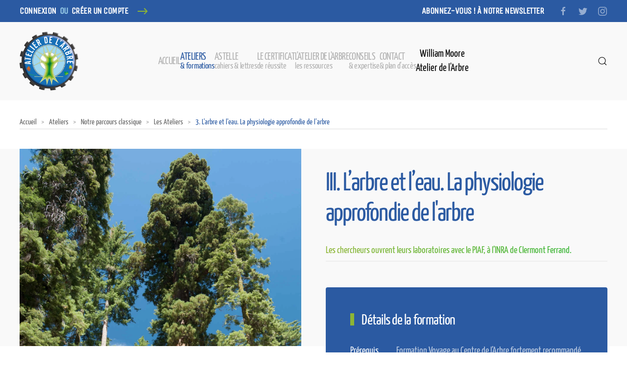

--- FILE ---
content_type: text/html; charset=utf-8
request_url: https://www.arbre.net/residences/votre-parcours-de-formation/9-les-ateliers/41-l-arbre-et-l-eau-la-physiologie-approfondie-de-l-arbre.html
body_size: 10085
content:
<!DOCTYPE html>
<html lang="fr-fr" dir="ltr">
    <head prefix="og: http://ogp.me/ns# fb: http://ogp.me/ns/fb# article: http://ogp.me/ns/article#">
        <meta name="viewport" content="width=device-width, initial-scale=1">
        <link rel="icon" href="/images/favicon.ico" sizes="any">
                <link rel="apple-touch-icon" href="/images/apple-touch-icon.png">
        <meta charset="utf-8" />
	<base href="https://www.arbre.net/residences/votre-parcours-de-formation/9-les-ateliers/41-l-arbre-et-l-eau-la-physiologie-approfondie-de-l-arbre.html" />
	<meta name="keywords" content="formation arbre,formation sur l'arbre,diagnostic phytosanitaire,diagnostic dangerosité,arboriculture d'ornement,gestion durable,patrimoine arboré,expertise arboricole,soins aux arbres,arbre urbain,arbres urbains,arbre remarquable,arbres remarquables,arbre sénescent,arbres de parcs et jardins,abres de voirie,inventaire du patrimoine arboricole,science et technique de l'arbre,revue scientifique et technique,article scientifique,article technique,mulch,brf,bois raméal fragmenté,bois broyé déchiqueté composté,bed,taille raisonnée,taille de formation,taille d'accompagnement,excavation racinaire,soin des racines,mycorhises,arbre faune flore,gestion des vieux arbres,diagnostic traitement observation,dissection d'arbre,diagnostic arbre,diagnostic phytosanitaire arbre,diagnostic dangerosité arbre,arbre  d\'ornement,soins des arbres,revue arbre,revue scientifique arbre,revue technique arbre,article scientifique arbre,article technique arbre" />
	<meta name="rights" content="© Atelier de l'Arbre" />
	<meta name="author" content="Frédéric Boudet" />
	<meta name="description" content="Nous effectuons des expertises phytosanitaires et dangerosité sur les arbres d'ornement ou remarquables, et dispensons des formations sur toutes les techniques de gestion durable du patrimoine arboré." />
	<title>3. L'arbre et l'eau. La physiologie approfondie de l’arbre</title>
	<meta property="og:type" content="article" />
	<meta property="og:title" content="3. L'arbre et l'eau. La physiologie approfondie de l’arbre" />
	<meta property="og:url" content="https://www.arbre.net/residences/votre-parcours-de-formation/9-les-ateliers/41-l-arbre-et-l-eau-la-physiologie-approfondie-de-l-arbre.html" />
	<meta property="og:site_name" content="Atelier de l'Arbre" />
	<meta property="og:description" content="Nous effectuons des expertises phytosanitaires et dangerosité sur les arbres d'ornement ou remarquables, et dispensons des formations sur toutes les techniques de gestion durable du patrimoine arboré." />
	<meta property="og:image" content="https://www.arbre.net/images/arbre-fb.jpg" />
	<link href="https://www.arbre.net/component/search/?Itemid=175&amp;catid=9&amp;id=41&amp;format=opensearch" rel="search" title="Valider Atelier de l'arbre, formation continue du spécialiste de l'arbre : expertise, pathologie, gestion" type="application/opensearchdescription+xml" />
	<link href="/plugins/system/jce/css/content.css?aa754b1f19c7df490be4b958cf085e7c" rel="stylesheet" />
	<link href="/media/plg_system_jcemediabox/css/jcemediabox.min.css?2c837ab2c7cadbdc35b5bd7115e9eff1" rel="stylesheet" />
	<link href="/templates/yootheme_arbre/css/theme.9.css?1745921613" rel="stylesheet" />
	<link href="/templates/yootheme_arbre/css/custom.css?3.0.18" rel="stylesheet" />
	<link href="/media/widgetkit/wk-styles-a472b6af.css" rel="stylesheet" id="wk-styles-css" />
	<script type="application/json" class="joomla-script-options new">{"csrf.token":"17af62d48f4a5caf1b8b0ee2a4307d16","system.paths":{"root":"","base":""},"system.keepalive":{"interval":300000,"uri":"\/component\/ajax\/?format=json"}}</script>
	<script src="/media/jui/js/jquery.min.js?211eb934d32b31a6e1707732f9831464"></script>
	<script src="/media/jui/js/jquery-noconflict.js?211eb934d32b31a6e1707732f9831464"></script>
	<script src="/media/jui/js/jquery-migrate.min.js?211eb934d32b31a6e1707732f9831464"></script>
	<script src="/media/plg_system_jcemediabox/js/jcemediabox.min.js?2c837ab2c7cadbdc35b5bd7115e9eff1"></script>
	<script src="/media/system/js/core.js?211eb934d32b31a6e1707732f9831464"></script>
	
	<script src="/media/system/js/keepalive.js?211eb934d32b31a6e1707732f9831464"></script>
	<script src="/templates/yootheme/vendor/assets/uikit/dist/js/uikit.min.js?3.0.18"></script>
	<script src="/templates/yootheme/vendor/assets/uikit/dist/js/uikit-icons-yard.min.js?3.0.18"></script>
	<script src="/templates/yootheme/js/theme.js?3.0.18"></script>
	<script src="/media/widgetkit/uikit2-db4d9316.js"></script>
	<script src="/media/widgetkit/wk-scripts-11b3f69f.js"></script>
	<script>
document.addEventListener('DOMContentLoaded', function() {
            Array.prototype.slice.call(document.querySelectorAll('a span[id^="cloak"]')).forEach(function(span) {
                span.innerText = span.textContent;
            });
        });jQuery(document).ready(function(){WfMediabox.init({"base":"\/","theme":"standard","width":"","height":"","lightbox":0,"shadowbox":0,"icons":1,"overlay":1,"overlay_opacity":0.8,"overlay_color":"#000000","transition_speed":500,"close":2,"labels":{"close":"Fermer","next":"Suivant","previous":"Pr\u00e9c\u00e9dent","cancel":"Annuler","numbers":"{{numbers}}","numbers_count":"{{current}} sur {{total}}","download":"PLG_SYSTEM_JCEMEDIABOX_LABEL_DOWNLOAD"},"swipe":true,"expand_on_click":true});});GOOGLE_MAPS_API_KEY = "AIzaSyBWjOhusAhRaEkxpGo15xfCZ-_evsLuUA0";
	</script>
	<script type="text/javascript" src="https://app.mailjet.com/statics/js/widget.modal.js"></script>
	<script>var $theme = {};</script>

    
<!--[if lt IE 9]><script src="/media/system/js/polyfill.event.js?211eb934d32b31a6e1707732f9831464"></script><![endif]-->
</head>
    <body class="">

        
        
        <div class="tm-page">

                        


<div class="tm-header-mobile uk-hidden@l" uk-header>


    
        <div class="uk-navbar-container">

            <div class="uk-container uk-container-expand">
                <nav class="uk-navbar" uk-navbar="{&quot;container&quot;:&quot;.tm-header-mobile&quot;}">

                                        <div class="uk-navbar-left">

                        
                                                    <a uk-toggle aria-label="Open Menu" href="#tm-dialog-mobile" class="uk-navbar-toggle">

        
        <div uk-navbar-toggle-icon></div>

        
    </a>
                        
                    </div>
                    
                                        <div class="uk-navbar-center">

                                                    <a href="https://www.arbre.net/" aria-label="Back to home" class="uk-logo uk-navbar-item">
    <img alt="Atelier de l"arbre" loading="eager" width="90px" src="/images/logo.svg" title="Atelier de l'arbre, formations pour le sp&eacute;cialiste des arbres"></a>
                        
                        
                    </div>
                    
                    
                </nav>
            </div>

        </div>

    




        <div id="tm-dialog-mobile" uk-offcanvas="container: true; overlay: true" mode="push">
        <div class="uk-offcanvas-bar uk-flex uk-flex-column">

                        <button class="uk-offcanvas-close uk-close-large" type="button" uk-close uk-toggle="cls: uk-close-large; mode: media; media: @s"></button>
            
                        <div class="uk-margin-auto-bottom">
                
<div class="uk-grid uk-child-width-1-1" uk-grid>    <div>
<div class="uk-panel" id="module-menu-dialog-mobile">

    
    
<ul class="uk-nav uk-nav-default uk-nav-accordion" uk-nav="targets: &gt; .js-accordion">
    
	<li class="item-101"><a href="/"> Accueil</a></li>
	<li class="item-112 uk-active uk-parent"><a href="#" uk-scroll><div>Ateliers <span uk-nav-parent-icon></span><div class="uk-nav-subtitle"> & Formations</div></div></a>
	<ul class="uk-nav-sub">

		<li class="item-175 uk-active"><a href="/residences/votre-parcours-de-formation.html"> Notre parcours classique</a></li>
		<li class="item-163"><a href="/residences/formations-ateliers-arbres-1.html"> Formations thématique I</a></li>
		<li class="item-164"><a href="/residences/formations-ateliers-arbres-2.html"> Formations thématique II</a></li>
		<li class="item-165"><a href="/residences/formations-ateliers-arbres-3.html"> Formations thématique III</a></li>
		<li class="item-1250"><a href="/residences/formation-referent-de-l-arbre.html"> Formation référent de l'arbre</a></li>
		<li class="item-242"><a href="/residences/comment-s-inscrire-financement.html"> Comment s'inscrire, financement</a></li>
		<li class="item-651"><a href="/residences/calendrier-formations-atelier-de-larbre.html" class="menu_calendrier"> Calendrier/Inscription/Tarifs</a></li>
		<li class="item-805 uk-nav-divider"></li>
		<li class="item-1143 uk-nav-divider"></li>
		<li class="item-806"><a href="/residences/ateliers-formations-arbre-photos.html"> Photos des ateliers</a></li>
		<li class="item-975"><a href="https://www.arbre.net/fichiers/19/Evaluations/75/evaluations-formations.xlsx"> Télécharger les évaluations</a></li>
		<li class="item-241"><a href="/residences/atelier-arbre-telechargements.html"> Contenus téléchargeables</a></li></ul></li>
	<li class="item-1316 js-accordion uk-parent"><a href><div>Astelle <span uk-nav-parent-icon></span><div class="uk-nav-subtitle">cahiers & lettres</div></div></a>
	<ul class="uk-nav-sub">

		<li class="item-254"><a href="/astelle/les-cahiers-d-astelle.html"> Les Cahiers d'Astelle</a></li>
		<li class="item-253"><a href="/astelle/les-lettres-de-l-astelle.html"> Les Lettres de l'Astelle</a></li></ul></li>
	<li class="item-1317"><a href="/formation-arbre-certificat.html"><div>Le certificat<div class="uk-nav-subtitle">de réussite</div></div></a></li>
	<li class="item-243 uk-parent"><a href="#" uk-scroll><div>L'atelier de l'Arbre <span uk-nav-parent-icon></span><div class="uk-nav-subtitle">les ressources</div></div></a>
	<ul class="uk-nav-sub">

		<li class="item-122"><a href="/l-atelier-de-l-arbre/william-moore-biographie.html"> William Moore</a></li>
		<li class="item-113"><a href="/l-atelier-de-l-arbre/atelier-arbre-intervenants.html"><div>Les Intervenants<div class="uk-nav-subtitle">& collaborateurs</div></div></a></li>
		<li class="item-436"><a href="/l-atelier-de-l-arbre/cvtheque.html"> CVThèque</a></li>
		<li class="item-255"><a href="/l-atelier-de-l-arbre/lieu-de-formation-la-lebre.html"> Lieu de formation : La Lèbre</a></li>
		<li class="item-273"><a href="/l-atelier-de-l-arbre/alex-shigo.html"> Alex Shigo</a></li></ul></li>
	<li class="item-245"><a href="/conseils.html"><div>Conseils<div class="uk-nav-subtitle">& expertise</div></div></a></li>
	<li class="item-118"><a href="/contact.html"><div>Contact<div class="uk-nav-subtitle">& plan d'accès</div></div></a></li></ul>

</div>
</div>    <div>
<div class="uk-panel" id="module-tm-4">

    
    

    <form id="search-tm-4" action="/residences/votre-parcours-de-formation.html" method="post" role="search" class="uk-search uk-search-default uk-width-1-1"><span uk-search-icon></span><input name="searchword" placeholder="Rechercher" minlength="3" aria-label="Rechercher" type="search" class="uk-search-input"><input type="hidden" name="task" value="search"><input type="hidden" name="option" value="com_search"><input type="hidden" name="Itemid" value="175"></form>






</div>
</div>    <div>
<div class="uk-panel" id="module-tm-6">

    
    <ul class="uk-flex-inline uk-flex-middle uk-flex-nowrap uk-grid-small" uk-grid>
                    <li>
                <a href="https://facebook.com/" class="uk-icon-link uk-preserve-width" target="_blank"  uk-icon="icon: facebook;"></a>
            </li>
                    <li>
                <a href="https://twitter.com/" class="uk-icon-link uk-preserve-width" target="_blank"  uk-icon="icon: twitter;"></a>
            </li>
                    <li>
                <a href="https://instagram.com/" class="uk-icon-link uk-preserve-width" target="_blank"  uk-icon="icon: instagram;"></a>
            </li>
            </ul>
</div>
</div></div>
            </div>
            
            
        </div>
    </div>
    
    
    

</div>



<div class="tm-toolbar tm-toolbar-default uk-visible@l">
    <div class="uk-container uk-flex uk-flex-middle uk-container-large">

                <div>
            <div class="uk-grid-medium uk-child-width-auto uk-flex-middle" uk-grid="margin: uk-margin-small-top">

                                <div>
<div class="uk-panel" id="module-128">

    
    
<div class="uk-margin-remove-last-child custom" ><div><button class="uk-button uk-button-text" uk-toggle="target: #modal-login">Connexion &nbsp;<span style="color: #9bcfea;">ou&nbsp;</span> créer un compte</button> <!--<a href="/contact.html?id=27">
		<button class="uk-button uk-button-text">Créer un compte</button>
	</a>--></div>
<div id="modal-login" uk-modal="">
<div class="uk-modal-dialog uk-modal-body">
<h3 class="uk-modal-title">Connexion à votre compte</h3>
<button class="uk-modal-close-full uk-close uk-icon" type="button" uk-close=""></button>		<div class="moduletable">
						
<form id="login-form-129" action="/l-atelier-de-l-arbre/atelier-arbre-intervenants.html" method="post">

    
    <div class="uk-margin">
        <input class="uk-input" type="text" name="username" size="18" placeholder="Identifiant">
    </div>

    <div class="uk-margin">
        <input class="uk-input" type="password" name="password" size="18" placeholder="Mot de passe">
    </div>

    
        <div class="uk-margin">
        <label>
            <input type="checkbox" name="remember" value="yes" checked>
            Se souvenir de moi        </label>
    </div>
    
    
    <div class="uk-margin">
        <button class="uk-button uk-button-primary" value="Connexion" name="Submit" type="submit">Connexion</button>
    </div>

    <ul class="uk-list uk-margin-remove-bottom">
        <li><a href="/component/users/?view=reset&amp;Itemid=101">Mot de passe oublié ?</a></li>
        <li><a href="/component/users/?view=remind&amp;Itemid=101">Identifiant oublié ?</a></li>
                        <li><a href="/component/users/?view=registration&amp;Itemid=101">Créer un compte</a></li>
            </ul>

    
    <input type="hidden" name="option" value="com_users">
    <input type="hidden" name="task" value="user.login">
    <input type="hidden" name="return" value="aHR0cHM6Ly93d3cuYXJicmUubmV0L2wtYXRlbGllci1kZS1sLWFyYnJlL2F0ZWxpZXItYXJicmUtaW50ZXJ2ZW5hbnRzLzktbGVzLWF0ZWxpZXJzLzcwLTEzLWxhLW1ldGhvZGUtYXJjaGktZmV1aWxsdXMtZXQtcmVzaW5ldXguaHRtbA==">
    <input type="hidden" name="e94b216cd97da73ea39ab5ff737276e4" value="1" />
</form>
		</div>
	</div>
</div></div>

</div>
</div>
                
                
            </div>
        </div>
        
                <div class="uk-margin-auto-left">
            <div class="uk-grid-medium uk-child-width-auto uk-flex-middle" uk-grid="margin: uk-margin-small-top">
                <div>
<div class="uk-panel" id="module-140">

    
    
<div class="uk-margin-remove-last-child custom" ><data data-token="a7440b97101b6d1c4e4439d92f700b19" class="mj-w-data" data-apikey="2RJu" data-w-id="bp5" data-lang="fr_FR" data-base="https://app.mailjet.com" data-width="640" data-height="585" data-statics="statics"></data>

<div class="mj-w-button mj-w-btn" data-token="a7440b97101b6d1c4e4439d92f700b19">
     <button class="el-content uk-button uk-button-link"><b>ABONNEZ-VOUS ! à notre newsletter</b></button>
</div></div>

</div>
</div><div>
<div class="uk-panel" id="module-tm-5">

    
    <ul class="uk-flex-inline uk-flex-middle uk-flex-nowrap uk-grid-small" uk-grid>
                    <li>
                <a href="https://facebook.com/" class="uk-icon-link uk-preserve-width" target="_blank"  uk-icon="icon: facebook;"></a>
            </li>
                    <li>
                <a href="https://twitter.com/" class="uk-icon-link uk-preserve-width" target="_blank"  uk-icon="icon: twitter;"></a>
            </li>
                    <li>
                <a href="https://instagram.com/" class="uk-icon-link uk-preserve-width" target="_blank"  uk-icon="icon: instagram;"></a>
            </li>
            </ul>
</div>
</div>
            </div>
        </div>
        
    </div>
</div>

<div class="tm-header uk-visible@l" uk-header>



        <div uk-sticky media="@l" cls-active="uk-navbar-sticky" sel-target=".uk-navbar-container">
    
        <div class="uk-navbar-container">

            <div class="uk-container uk-container-large">
                <nav class="uk-navbar" uk-navbar="{&quot;align&quot;:&quot;left&quot;,&quot;container&quot;:&quot;.tm-header &gt; [uk-sticky]&quot;,&quot;boundary&quot;:&quot;.tm-header .uk-navbar-container&quot;}">

                                        <div class="uk-navbar-left">

                                                    <a href="https://www.arbre.net/" aria-label="Back to home" class="uk-logo uk-navbar-item">
    <img alt="Atelier de l"arbre" loading="eager" width="120px" src="/images/logo.svg" title="Atelier de l'arbre, formations pour le sp&eacute;cialiste des arbres"></a>
                        
                        
                        
                    </div>
                    
                                        <div class="uk-navbar-center">

                        
                                                    
<ul class="uk-navbar-nav">
    
	<li class="item-101"><a href="/"> Accueil</a></li>
	<li class="item-112 uk-active uk-parent"><a href="#" uk-scroll><div>Ateliers<div class="uk-navbar-subtitle"> & Formations</div></div></a>
	<div class="uk-navbar-dropdown"><div class="uk-navbar-dropdown-grid uk-child-width-1-1" uk-grid><div><ul class="uk-nav uk-navbar-dropdown-nav">

		<li class="item-175 uk-active"><a href="/residences/votre-parcours-de-formation.html"> Notre parcours classique</a></li>
		<li class="item-163"><a href="/residences/formations-ateliers-arbres-1.html"> Formations thématique I</a></li>
		<li class="item-164"><a href="/residences/formations-ateliers-arbres-2.html"> Formations thématique II</a></li>
		<li class="item-165"><a href="/residences/formations-ateliers-arbres-3.html"> Formations thématique III</a></li>
		<li class="item-1250"><a href="/residences/formation-referent-de-l-arbre.html"> Formation référent de l'arbre</a></li>
		<li class="item-242"><a href="/residences/comment-s-inscrire-financement.html"> Comment s'inscrire, financement</a></li>
		<li class="item-651"><a href="/residences/calendrier-formations-atelier-de-larbre.html" class="menu_calendrier"> Calendrier/Inscription/Tarifs</a></li>
		<li class="item-805 uk-nav-divider"></li>
		<li class="item-1143 uk-nav-divider"></li>
		<li class="item-806"><a href="/residences/ateliers-formations-arbre-photos.html"> Photos des ateliers</a></li>
		<li class="item-975"><a href="https://www.arbre.net/fichiers/19/Evaluations/75/evaluations-formations.xlsx"> Télécharger les évaluations</a></li>
		<li class="item-241"><a href="/residences/atelier-arbre-telechargements.html"> Contenus téléchargeables</a></li></ul></div></div></div></li>
	<li class="item-1316 uk-parent"><a role="button"><div>Astelle<div class="uk-navbar-subtitle">cahiers & lettres</div></div></a>
	<div class="uk-navbar-dropdown" uk-drop="{&quot;clsDrop&quot;:&quot;uk-navbar-dropdown&quot;,&quot;flip&quot;:&quot;false&quot;,&quot;container&quot;:&quot;.tm-header &gt; [uk-sticky]&quot;,&quot;mode&quot;:&quot;hover&quot;,&quot;pos&quot;:&quot;bottom-left&quot;}"><div class="uk-navbar-dropdown-grid uk-child-width-1-1" uk-grid><div><ul class="uk-nav uk-navbar-dropdown-nav">

		<li class="item-254"><a href="/astelle/les-cahiers-d-astelle.html"> Les Cahiers d'Astelle</a></li>
		<li class="item-253"><a href="/astelle/les-lettres-de-l-astelle.html"> Les Lettres de l'Astelle</a></li></ul></div></div></div></li>
	<li class="item-1317"><a href="/formation-arbre-certificat.html"><div>Le certificat<div class="uk-navbar-subtitle">de réussite</div></div></a></li>
	<li class="item-243 uk-parent"><a href="#" uk-scroll><div>L'atelier de l'Arbre<div class="uk-navbar-subtitle">les ressources</div></div></a>
	<div class="uk-navbar-dropdown"><div class="uk-navbar-dropdown-grid uk-child-width-1-1" uk-grid><div><ul class="uk-nav uk-navbar-dropdown-nav">

		<li class="item-122"><a href="/l-atelier-de-l-arbre/william-moore-biographie.html"> William Moore</a></li>
		<li class="item-113"><a href="/l-atelier-de-l-arbre/atelier-arbre-intervenants.html"><div>Les Intervenants<div class="uk-nav-subtitle">& collaborateurs</div></div></a></li>
		<li class="item-436"><a href="/l-atelier-de-l-arbre/cvtheque.html"> CVThèque</a></li>
		<li class="item-255"><a href="/l-atelier-de-l-arbre/lieu-de-formation-la-lebre.html"> Lieu de formation : La Lèbre</a></li>
		<li class="item-273"><a href="/l-atelier-de-l-arbre/alex-shigo.html"> Alex Shigo</a></li></ul></div></div></div></li>
	<li class="item-245"><a href="/conseils.html"><div>Conseils<div class="uk-navbar-subtitle">& expertise</div></div></a></li>
	<li class="item-118"><a href="/contact.html"><div>Contact<div class="uk-navbar-subtitle">& plan d'accès</div></div></a></li></ul>

<div class="uk-navbar-item" id="module-94">

    
    
<div class="uk-margin-remove-last-child custom" ><div style="text-align:center; right:0px;">William Moore<br />Atelier de l'Arbre</div></div>

</div>

                        
                    </div>
                    
                                        <div class="uk-navbar-right">

                        
                                                    

    <a class="uk-navbar-toggle" id="module-tm-3" href="#search-tm-3-modal" uk-search-icon uk-toggle></a>

    <div id="search-tm-3-modal" class="uk-modal-full" uk-modal="container: true">
        <div class="uk-modal-dialog uk-flex uk-flex-center uk-flex-middle" uk-height-viewport>
            <button class="uk-modal-close-full uk-close-large" type="button" uk-close uk-toggle="cls: uk-modal-close-full uk-close-large uk-modal-close-default; mode: media; media: @s"></button>
            <div class="uk-search uk-search-large">
                <form id="search-tm-3" action="/residences/votre-parcours-de-formation.html" method="post" role="search" class="uk-search uk-search-large"><input name="searchword" placeholder="Rechercher" minlength="3" aria-label="Rechercher" type="search" class="uk-search-input uk-text-center" autofocus><input type="hidden" name="task" value="search"><input type="hidden" name="option" value="com_search"><input type="hidden" name="Itemid" value="175"></form>            </div>
        </div>
    </div>







                        
                    </div>
                    
                </nav>
            </div>

        </div>

        </div>
    







</div>

            
            
<div class="tm-top uk-section-default uk-section uk-section-xsmall uk-padding-remove-bottom">

    
        
        
        
                        <div class="uk-container uk-container-large">
            
                
                
<div class="uk-grid uk-child-width-expand@m">    <div>
<div class="uk-panel" id="module-110">

    
    <div class="uk-margin-medium-bottom">
    <ul class="uk-breadcrumb">
        
                            <li><a href="/">Accueil</a></li>
            
        
                            <li><a href="#">Ateliers</a></li>
            
        
                            <li><a href="/residences/votre-parcours-de-formation.html">Notre parcours classique</a></li>
            
        
                            <li><a href="/residences/votre-parcours-de-formation/9-les-ateliers.html">Les Ateliers</a></li>
            
        
                            <li><span>3. L'arbre et l'eau. La physiologie approfondie de l’arbre</span></li>
            
            </ul>
</div>

</div>
</div></div>
                        </div>
            
        
    
</div>


            
            <div id="system-message-container" data-messages="[]">
</div>

            <!-- Builder #page --><style class="uk-margin-remove-adjacent">@media (min-width: 960px) { #page\#0 { margin-top: 40px;; } } @media (min-width: 960px) { #page\#1 { padding-bottom: 0; } } #page\#1 {margin-top: 40px;} </style>
<div id="page#1" class="uk-section-muted uk-section uk-padding-remove-top" uk-scrollspy="target: [uk-scrollspy-class]; cls: uk-animation-slide-left-small; delay: 200;">
    
        
        
        
            
                                <div class="uk-container uk-container-large">                
                    
                    <div class="uk-grid-margin-large uk-container uk-container-xlarge"><div class="tm-grid-expand uk-grid-large" uk-grid>
<div class="uk-width-1-2@m">
    
        
            
            
            
                
                    
<div class="uk-margin" uk-scrollspy-class>
        <picture>
<source type="image/webp" srcset="/templates/yootheme/cache/31/03-physiologie-318ce284.webp 768w, /templates/yootheme/cache/6a/03-physiologie-6a493ace.webp 1024w, /templates/yootheme/cache/04/03-physiologie-04f13b65.webp 1300w" sizes="(min-width: 1300px) 1300px">
<img src="/templates/yootheme/cache/76/03-physiologie-765e8e60.jpeg" title="Atelier de l'arbre, formations pour le sp&eacute;cialiste des arbres" alt="Atelier de l'arbre, William Moore" width="1300" height="910" class="el-image" alt loading="lazy">
</picture>    
    
</div>

                
            
        
    
</div>

<div class="uk-width-1-2@m">
    
        
            
            
            
                
                    
<h1 class="uk-heading-small uk-width-xlarge uk-margin-auto uk-text-left@m uk-text-center" id="page#0" uk-scrollspy-class>        III. L’arbre et l’eau. La physiologie approfondie de l'arbre    </h1>
<div class="uk-h5 uk-heading-divider uk-margin uk-width-xlarge uk-margin-auto uk-text-left@m uk-text-center" uk-scrollspy-class>        <span class="uk-text-background">Les chercheurs ouvrent leurs laboratoires avec le PIAF, à l’INRA de Clermont Ferrand.</span>
    </div>
                
            
        
    
</div>
</div></div>
                                </div>
                
            
        
    
</div>

<div class="uk-section-default" uk-scrollspy="target: [uk-scrollspy-class]; cls: uk-animation-slide-bottom-medium; delay: 200;">
        <div style="background-size: 100%px auto;" data-src="/images/ateliers/formations-detail-bg.svg" uk-img class="uk-background-norepeat uk-background-top-left uk-background-image@m uk-section uk-section-large">    
        
        
        
            
                                <div class="uk-container uk-container-large">                
                    
                    <div class="tm-grid-expand uk-grid-large uk-grid-margin-large" uk-grid>
<div class="uk-width-1-2@m">
    
        
            
            
            
                
                    
<div class="uk-card uk-card-secondary uk-card-large uk-card-body uk-margin-remove-first-child uk-margin uk-width-xlarge@l uk-margin-auto uk-text-left" id="details" uk-parallax="x: 0,0; y: -180,100; easing: 0.5; media: @l;">
    
                        
                    

        
                <h2 class="el-title uk-h3 uk-heading-bullet uk-margin-top uk-margin-remove-bottom">                        Détails de la formation                    </h2>        
        
    
        
        
                <div class="el-content uk-panel uk-margin-top"><ul class="uk-list uk-text-right uk-list-divider">
<li>
<div class="uk-h5 uk-float-left">Prérequis</div>
Formation Voyage au Centre de l’Arbre fortement recommandé.</li>
<li>
<div class="uk-h5 uk-float-left">Public visé</div>
Tous les métiers ayant trait à l'arbre (chefs de service espaces verts, ingénieurs, techniciens, arboristes, experts, architectes paysagistes, forestiers...).</li>
<li>
<div class="uk-h5 uk-float-left">Lieux</div>
La Lèbre 24150 Lanquais &gt; <a href="https://www.google.fr/maps/dir/44.8109359,0.6768651/@44.8105957,0.6724978,2272m/data=!3m1!1e3&amp;" target="_blank" rel="noopener noreferrer">plan d'accès</a></li>
<li>
<div class="uk-h5 uk-float-left">Durée</div>
4 jours</li>
<li>
<div class="uk-h5 uk-float-left">Prix</div>
1 290,00 €</li>
<li>
<div class="uk-h5 uk-float-left">Date</div>
du 23 au 26 mai 2023</li>
</ul>
<div class="uk-h5 uk-margin-small uk-margin-remove-bottom">Intervenants :</div>
<p class="uk-margin-remove-top">Thierry Ameglio, Têtè Barigah, Hervé Cochard, Jean-Louis Julien, André Lacointe.</p>
<div class="uk-h5 uk-margin-small uk-margin-remove-bottom">Animation :</div>
<p class="uk-margin-remove-top">William Moore.</p>
<div class="uk-inline"><a href="/fichiers/12/Ateliers/5" target="_blank" rel="noopener noreferrer" class="uk-button uk-button-default">Programme détaillé  <span uk-icon="icon: download"></span></a> <a href="/residences/calendrier-formations-atelier-de-larbre.html" class="uk-button uk-button-default">Inscription  <span uk-icon="icon: info"></span></a></div></div>        
        
        
        
        
    
</div>
                
            
        
    
</div>

<div class="uk-width-1-2@m uk-flex-first@m">
    
        
            
            
            
                
                    
<h2 class="uk-h4 uk-text-primary uk-margin-remove-bottom" uk-scrollspy-class>        Motifs de la formation    </h2><div class="uk-panel uk-text-large uk-margin uk-margin-remove-top" uk-scrollspy-class><p style="text-align: justify;">Un arbre est composé d’au moins 60 % d’eau. La compréhension de l’arbre en tant que système hydraulique est indispensable pour le diagnostic, les soins et la gestion de l’arbre tout au long de sa vie, qu’il s’agisse de la réussite de nouvelles plantations ou de la réussite du traitement d’un chêne centenaire.<br />Vous avez peut-être déjà vu dans l’atelier VTA comment l’état hydrique d’un arbre est important dans le comportement biomécanique de l’arbre et qu’il joue un rôle dans la chute estivale de branche. Dans cet atelier vous allez voir que l’état hydrique est à l’origine de bien d’autres problèmes par exemple l’apparition de nécroses en bande chez des plantations récentes et parfois anciennes. Ce phénomène est de plus en plus courant et présente un intérêt majeur aujourd’hui.<br />Chaque fois qu’une branche est élaguée le système vasculaire est perturbé. Si l’élagage est effectué au cours d’une mauvaise période phénologique, de graves dégâts peuvent être provoqués, ceci est lié au régime hydrique de l’arbre. Pour certaines interventions, même l’heure du jour, peut être importante.<br />Dans cet atelier vous trouverez également la réponse à l’énigme de la montée de la sève brute : comment se fait-il que la sève monte à des hauteurs vertigineuses alors que la pression dans les vaisseaux est négative. Avec la chambre à pression vous allez mesurer des pressions négatives jusqu'à –30 bars ! Comment se fait-il que l’eau reste stable à de telles pressions ? On peut se demander aussi, comment les cellules vivantes du bois n’explosent pas ?<br />Afin de mieux comprendre ce sujet à la fois fondamental et passionnant, l’équipe du PIAF, à l’INRA de Clermont-Ferrand, ouvrent leurs laboratoires. A l’aide de nombreuses expériences, inventions, mécanismes et bricolages ingénieux spécialement élaborés pour ces trois jours, ils expliqueront le monde complexe de l’arbre, l’eau et la physiologie.</p></div>
<h2 class="uk-h4 uk-text-primary uk-margin-remove-bottom" uk-scrollspy-class>        Objectifs généraux    </h2><div class="uk-panel uk-text-large uk-margin-large uk-margin-remove-top" uk-scrollspy-class><ol>
<li>Comprendre l’arbre en tant que système hydraulique.</li>
<li>Comprendre le rôle de l’eau dans la physiologie de l’arbre.</li>
<li>Comprendre le rôle de l’eau dans la formation de «brûlures» et des «nécroses orientées».</li>
<li>Savoir diagnostiquer l’état hydrique d’un arbre et d’apprécier les besoins en eau d’un arbre.</li>
<li>Connaître l'influence de la taille sur le système vasculaire de l'arbre.</li>
<li>Connaître les effets du changement climatique sur la physiologie de l’arbre.</li>
<li>Savoir choisir les essences adaptées en fonction du changement climatique et en fonction des&nbsp;conditions hydriques du site.</li>
</ol></div>
<h2 class="uk-h4 uk-text-primary uk-margin-remove-bottom" uk-scrollspy-class>        Résultats et produits attendus    </h2><div class="uk-panel uk-text-large uk-margin-large uk-margin-remove-top" uk-scrollspy-class><p style="text-align: justify;">À travers une compréhension approfondie du rôle de l’eau dans la physiologie de l’arbre, le participant sera mieux équipé pour diagnostiquer l’état de santé d’un arbre. Il comprendra la formation des nécroses en bande (phénomène de plus en plus courant lié au changement climatique) et les autres effets du régime hydrique sur la pathologie de l’arbre.<br />Les outils proposés lui permettront de diagnostiquer l’état hydrique d’un arbre et de mieux gérer les ressources d’eau et de choisir les essences lors de la conception de nouvelles plantations.</p></div>
<h2 class="uk-h4 uk-text-primary uk-margin-remove-bottom" uk-scrollspy-class>        Méthode    </h2><div class="uk-panel uk-text-large uk-margin-large uk-margin-remove-top" uk-scrollspy-class><p style="text-align: justify;">Exposés en salle et travaux en laboratoire.</p></div>
<h2 class="uk-h4 uk-text-primary uk-margin-remove-bottom" uk-scrollspy-class>        Évaluation de la satisfaction des participants    </h2><div class="uk-panel uk-text-large uk-margin-large uk-margin-remove-top" uk-scrollspy-class><p style="text-align: justify;">La satisfaction des stagiaires est analysée au moyen d’une fiche d'évaluation complétée à la fin du stage par chaque participant.</p></div>
                
            
        
    
</div>
</div>
                                </div>
                
            
        
        </div>
    
</div>

            
            

            <!-- Builder #footer -->
<div class="uk-section-muted uk-section uk-section-small" uk-scrollspy="target: [uk-scrollspy-class]; cls: uk-animation-slide-bottom; delay: 200;">
    
        
        
        
            
                                <div class="uk-container uk-container-large">                
                    
                    <div class="tm-grid-expand uk-grid-collapse" uk-grid>
<div class="uk-width-1-2@s uk-width-1-5@m">
    
        
            
            
            
                
                    
<div class="uk-margin-remove-vertical uk-width-medium@m uk-margin-auto" uk-scrollspy-class="uk-animation-scale-down">
        <img src="/images/logo.svg" title="Atelier de l'arbre, formations pour le sp&eacute;cialiste des arbres" width="60%" class="el-image" alt="L"atelier de l'Arbre" loading="lazy">    
    
</div>

                
            
        
    
</div>

<div class="uk-width-1-2@s uk-width-1-5@m">
    
        
            
            
            
                
                    
<h4 class="uk-h4 uk-heading-divider uk-text-primary uk-margin-small uk-width-medium@m uk-margin-auto" uk-scrollspy-class>        L'Atelier de l'Arbre    </h4><div class="uk-panel uk-width-medium@m uk-margin-auto" uk-scrollspy-class><p>La Lèbre<br />24150 LANQUAIS<br /><a class="uk-link-text" href="tel:+33967034929"><span uk-icon="receiver"></span>&nbsp;09 67 03 49 29</a><br /><a class="uk-link-text" href="tel:+33682879013"><span uk-icon="receiver"></span>&nbsp;06 82 87 90 13</a></p></div>
                
            
        
    
</div>

<div class="uk-width-1-3@s uk-width-1-5@m">
    
        
            
            
            
                
                    
<h4 class="uk-h4 uk-heading-divider uk-text-primary uk-margin-small uk-width-medium@m uk-margin-auto" uk-scrollspy-class>        Divers    </h4>
<ul class="uk-list uk-width-medium@m uk-margin-auto" uk-scrollspy-class>
    <li class="el-item">        
    <div class="uk-grid-small uk-child-width-expand uk-flex-nowrap uk-flex-middle" uk-grid>        <div class="uk-width-auto"><a href="#" uk-scroll aria-label="Lien amis"><span class="el-image" uk-icon="icon: user;"></span></a></div>        <div>
            <div class="el-content uk-panel"><a href="#" uk-scroll class="el-link uk-link-text uk-margin-remove-last-child">Lien amis</a></div>        </div>
    </div>
            </li>

    <li class="el-item">        
    <div class="uk-grid-small uk-child-width-expand uk-flex-nowrap uk-flex-middle" uk-grid>        <div class="uk-width-auto"><span class="el-image" uk-icon="icon: info;"></span></div>        <div>
            <div class="el-content uk-panel"><div><a class="jcepopup noicon" href="/residences/votre-parcours-de-formation/10-atelier-de-l-arbre/37-mentions-legales.html" type="text/html" data-mediabox="1" data-mediabox-width="800" data-mediabox-height="600">Mentions légales</a></div></div>        </div>
    </div>
            </li>

    <li class="el-item">        
    <div class="uk-grid-small uk-child-width-expand uk-flex-nowrap uk-flex-middle" uk-grid>        <div class="uk-width-auto"><span class="el-image" uk-icon="icon: warning;"></span></div>        <div>
            <div class="el-content uk-panel"><p><a class="jcepopup noicon" href="/residences/votre-parcours-de-formation/10-atelier-de-l-arbre/36-conditions-generales-d-utilisation.html" type="text/html" data-mediabox="1" data-mediabox-width="800" data-mediabox-height="450">CGU</a></p></div>        </div>
    </div>
            </li>
</ul>
                
            
        
    
</div>

<div class="uk-width-1-3@s uk-width-1-5@m">
    
        
            
            
            
                
                    
<h4 class="uk-h4 uk-heading-divider uk-text-primary uk-margin-small uk-width-medium@m uk-margin-auto uk-text-center" uk-scrollspy-class>        Lettre d'information    </h4>
<div class="uk-panel uk-margin-small uk-text-center" uk-scrollspy-class>
    
    
<div class="uk-margin-remove-last-child custom" ><data data-token="a7440b97101b6d1c4e4439d92f700b19" class="mj-w-data" data-apikey="2RJu" data-w-id="bp5" data-lang="fr_FR" data-base="https://app.mailjet.com" data-width="640" data-height="585" data-statics="statics"></data>

<div class="mj-w-button mj-w-btn" data-token="a7440b97101b6d1c4e4439d92f700b19">
     <button class="el-content uk-button uk-button-default"><b>ABONNEZ-VOUS !</b></button>
</div></div>

</div>

                
            
        
    
</div>

<div class="uk-width-1-3@s uk-width-1-5@m">
    
        
            
            
            
                
                    
<div class="uk-margin-remove-vertical uk-text-center" uk-scrollspy-class>
        <a class="el-link" href="#js-c031" uk-toggle><picture>
<source type="image/webp" srcset="/templates/yootheme/cache/60/qualiopi-2023-606382e5.webp 186w, /templates/yootheme/cache/ab/qualiopi-2023-abd1f326.webp 253w" sizes="(min-width: 186px) 186px">
<img src="/templates/yootheme/cache/27/qualiopi-2023-27f27022.jpeg" title="Atelier de l'arbre, formations pour le sp&eacute;cialiste des arbres" width="186" height="122" class="el-image" alt="Formations agr&eacute;es Qualiopi" loading="lazy">
</picture></a>    
            <div id="js-c031" class="uk-flex-top" uk-modal>
        <div class="uk-modal-dialog uk-width-auto uk-margin-auto-vertical">
            <button class="uk-modal-close-outside" type="button" uk-close></button>
            <iframe src="/images/Qualiopi-2025.pdf" width="900" height="636" allow="autoplay" allowfullscreen uk-responsive></iframe>        </div>
    </div>
    
</div>

                
            
        
    
</div>
</div><div class="uk-margin-remove-bottom tm-grid-expand uk-child-width-1-1 uk-margin uk-margin-remove-bottom" uk-grid>
<div class="uk-width-1-1@m">
    
        
            
            
            
                
                    <hr class="uk-divider-icon uk-margin-large uk-margin-remove-bottom" uk-scrollspy-class="uk-animation-scale-up"><div class="uk-panel uk-margin-small uk-margin-remove-bottom uk-text-center" uk-scrollspy-class="uk-animation-slide-bottom"><div>©
<script>// <![CDATA[
 document.currentScript.insertAdjacentHTML('afterend', '<time datetime="' + new Date().toJSON() + '">' + new Intl.DateTimeFormat(document.documentElement.lang, {year: 'numeric'}).format() + '</time>'); 
// ]]></script>
 Atelier de l'Arbre, tous droits réservés - Site créé &amp; hébergé par <a href="https://www.taranis-studio.fr" target="_blank" rel="noopener noreferrer">Taranis Studio</a></div></div>
                
            
        
    
</div>
</div>
                                </div>
                
            
        
    
</div>

        </div>

        
        

    </body>
</html>

--- FILE ---
content_type: text/css
request_url: https://www.arbre.net/templates/yootheme_arbre/css/custom.css?3.0.18
body_size: 586
content:
/*.tm-page-container .tm-page {
    background: transparent;
}
.uk-container {
     background: url('../../../images/fond.jpg');
     background-size: cover;
     background-repeat: no-repeat;
}*/
.uk-navbar-container>.container .uk-navbar-left, .uk-navbar-container>.uk-container .uk-navbar-left {
	margin-left: 0px;
}
.label, .uk-label, a.label{
	font-size: 18px;
}
.uk-navbar-nav>li:first-child.uk-active>a::before, .uk-navbar-nav>li:hover:first-child>a::before {
	background: transparent;
}
.tm-child-list>ul>li::after, .tm-child-list>ul>li::before, .uk-list>li::after, .uk-list>li::before {
	    content: none;
}
div.uk-navbar-subtitle {
	text-transform: lowercase;
	margin-top: -8px;
}
.uk-breadcrumb {
	border-bottom: 1px solid #ddd;
}
#tm-top {
	padding-top: 10px;
}
.uk-overlay-primary a:before {content: "\f002";}
#jform_spacer-lbl {
	font-size: 12px;
}
/* DROPFILES */
.dropfiles-single-file {
	border: 1px solid #ffffff;
}
.dropfiles-single-file .dropfiles-file-link:hover {
	/*border: 1px solid #ffffff;*/
	-moz-box-shadow: 0px 0px 0px 4px #ffffff;
	-webkit-box-shadow: 0px 0px 0px 4px #ffffff;
	-o-box-shadow: 0px 0px 0px 4px #ffffff;
	box-shadow: 0px 0px 0px 4px #ffffff;
	filter:progid:DXImageTransform.Microsoft.Shadow(color=#ffffff, Direction=NaN, Strength=0);
}
.droptitle, .dropinfos {
	font-family: 'Yanone Kaffeesatz', sans-serif;
	letter-spacing: -0.2px;
}
.dropfiles-content .downloadlink {
	border-radius: 2px;
}
.dropfiles-content-table a.downloadlink:hover {
	-moz-box-shadow: 0px 0px 0px 4px #ffffff;
	-webkit-box-shadow: 0px 0px 0px 4px #ffffff;
	-o-box-shadow: 0px 0px 0px 4px #ffffff;
	box-shadow: 0px 4px 0px 0px #9BCFEA;
	filter:progid:DXImageTransform.Microsoft.Shadow(color=#ffffff, Direction=NaN, Strength=0);
	background-color: #9BCFEA;
}
/* DROPFILES */
.uk-navbar-dropdown-nav>li> a.menu_calendrier {font-weight: bold; text-transform: uppercase; color:#FFF;}
.uk-navbar-dropdown-nav>li> a.menu_calendrier:hover {color: #9BCFEA;}
td.optional, td.essential {font-size:15px;}
.menu_vert {color:#C0D988!important; font-weight:bold;}

--- FILE ---
content_type: image/svg+xml
request_url: https://www.arbre.net/images/ateliers/formations-detail-bg.svg
body_size: 33013
content:
<?xml version="1.0" encoding="UTF-8" standalone="no"?><!DOCTYPE svg PUBLIC "-//W3C//DTD SVG 1.1//EN" "http://www.w3.org/Graphics/SVG/1.1/DTD/svg11.dtd"><svg width="100%" height="100%" viewBox="0 0 975 683" version="1.1" xmlns="http://www.w3.org/2000/svg" xmlns:xlink="http://www.w3.org/1999/xlink" xml:space="preserve" xmlns:serif="http://www.serif.com/" style="fill-rule:evenodd;clip-rule:evenodd;stroke-linejoin:round;stroke-miterlimit:1.41421;"><g id="Calque-1" serif:id="Calque 1"><path d="M190.822,610.251c0,-23.141 130.474,-41.902 291.422,-41.902c160.948,0 291.422,18.761 291.422,41.902c0,23.141 -130.474,41.902 -291.422,41.902c-160.948,0 -291.422,-18.761 -291.422,-41.902" style="fill:#fcfcfc;fill-rule:nonzero;"/><path d="M786.218,340.563c-0.006,0.001 -0.01,0.004 -0.015,0.007c-0.029,0.015 -0.037,0.02 0.014,-0.007" style="fill:#f6f6f6;fill-rule:nonzero;"/><path d="M489.462,354.248c-0.004,-0.057 0.09,-0.151 0,0c0.469,-0.793 -0.028,-0.439 0,0" style="fill:#f6f6f6;fill-rule:nonzero;"/><path d="M786.203,340.57c0.005,-0.003 0.01,-0.005 0.015,-0.007c1.059,-0.569 0.13,-0.073 -0.015,0.007" style="fill:#f6f6f6;fill-rule:nonzero;"/><path d="M489.462,354.248c-0.028,-0.439 0.469,-0.793 0,0m296.741,-13.678c-13.585,7.181 -29.985,5.33 -41.29,-4.971c15.933,-4.805 37.012,-19.262 41.719,-36.211c-5.301,15.284 -24.186,26.833 -38.712,31.648c-10.941,3.625 -17.586,0.587 -27.467,-3.819c-5.506,-2.699 -12.082,-1.547 -17.389,1.07c-4.493,2.217 -8.289,5.773 -12.203,8.837c-9.172,7.192 -19.348,7.737 -30.584,6.714c-12.16,-1.107 -57.481,-11.436 -60.959,-12.069c8.268,-6.989 16.44,-14.155 25.41,-20.247c9.174,3.852 18.735,7.63 28.89,6.613c5.697,-0.571 7.647,-2.074 12.958,0.365c4.243,1.92 9.373,3.747 14.114,2.982c2.187,-0.204 23.363,-7.886 23.363,-9.511c0,-0.205 -14.984,4.691 -16.316,5.092c-7.227,2.175 -13.225,0.552 -19.528,-3.496c12.685,-6.303 26.047,-8.819 39.776,-11.82c-11.59,0.975 -23.945,0.845 -35.101,4.423c-13.803,4.177 -23.85,6.136 -37.254,-1.139c19.163,-9.835 39.571,-6.091 59.871,-10.946c20.414,-4.781 33.648,-24.221 42.764,-41.885c-6.138,9.066 -13.958,16.872 -21.559,24.694c-10.45,8.839 -21.94,11.063 -35.446,10.49c-13.56,-0.577 -26.781,-2.057 -40.197,0.852c-13.542,3.031 -26.023,9.553 -37.71,16.859c2.673,-10.125 8.725,-22.145 17.336,-28.514c-10.274,5.693 -18.866,18.512 -22.511,29.433c-2.673,8.016 -19.12,15.027 -26.577,19.422c0.633,0.669 -59.883,-2.673 -78.072,23.634c-3.232,-11.487 -1.812,-24.113 1.32,-35.443c0.863,-3.124 1.895,-6.197 3.071,-9.216c0.956,-2.452 7.951,-5.714 15.491,-8.59c0.126,-0.009 0.251,-0.019 0.386,-0.028c0.829,-0.089 1.842,-0.095 3.011,-0.096c0.585,-0.005 1.208,-0.01 1.865,-0.016c0.657,0.036 1.35,0.074 2.073,0.114c2.899,0.115 6.288,0.59 9.918,1.267c3.624,0.723 7.458,1.78 11.258,3.027c3.78,1.307 7.518,2.803 10.959,4.384c3.426,1.606 6.593,3.215 9.235,4.73c1.334,0.738 2.543,1.441 3.599,2.094c1.061,0.639 1.991,1.196 2.734,1.687c1.502,0.966 2.361,1.518 2.361,1.518c0,0 -0.778,-0.66 -2.143,-1.815c-0.675,-0.589 -1.526,-1.264 -2.501,-2.041c-0.967,-0.79 -2.08,-1.651 -3.316,-2.567c-2.449,-1.867 -5.413,-3.904 -8.671,-5.992c-3.275,-2.061 -6.887,-4.097 -10.614,-5.963c-3.752,-1.807 -7.619,-3.447 -11.369,-4.725c-1.029,-0.337 -2.042,-0.652 -3.042,-0.951c0.595,-0.183 1.144,-0.35 1.635,-0.497c29.049,-8.723 51.849,-19.696 78.74,-32.907c2.735,4.639 27.825,5.457 33.789,5.761c14.098,0.718 28.896,-1.932 37.928,-13.75c-15.835,15.868 -40.038,8.639 -58.672,2.632c18.064,-6.108 37.111,-7.462 56.007,-8.454c16.687,-0.876 33.98,-3.617 44.349,-18.165c-19.031,22.097 -55.038,11.853 -80.578,13.756c8.219,-10.477 23.956,-28.235 39.68,-22.015c-7.318,-4.053 -17.746,-0.503 -24.828,2.37c-10.645,4.32 -24.785,20.337 -24.557,20.678c-24.322,3.399 -44.846,14.783 -66.91,24.777c8.982,-16.036 19.412,-32.57 36.078,-41.532c-14.807,5.605 -26.215,17.264 -36.088,29.242c-5.97,7.28 -48.503,28.17 -54.67,28.227c9.8,-13.201 23.463,-22.725 34.014,-35.25c8.06,-9.569 14.071,-21.21 18.361,-32.909c15.586,-6.115 34.369,-8.418 46.005,-13.953c6.091,-2.897 14.181,-6.593 20.201,-10.316c8.898,-5.583 34.117,-21.661 44.529,-12.228c-11.19,-13.108 -43.199,5.363 -54.995,9.568c5.193,-8.966 9.027,-19.689 17.989,-25.7c8.933,-6.301 19.988,-8.976 30.473,-11.413c18.723,-4.336 42.62,-8.074 50.576,-28.293c-13.78,25.588 -51.511,18.552 -75.154,25.407c8.075,-9.494 15.842,-19.099 24.821,-27.767c-10.694,7.9 -20.148,17.063 -30.058,25.894c-8.702,7.752 -16.885,13.135 -23.786,22.626c-7.057,9.703 -12.493,18.385 -23.66,23.446c-7.204,3.084 -14.833,4.635 -22.301,6.926c0.934,-4.18 1.655,-8.408 2.146,-12.662c0.511,-4.426 3.261,-5.163 6.205,-8.255c6.485,-6.803 10.484,-15.612 12.929,-24.592c4.755,-17.47 7.953,-65.379 7.351,-83.322c-2.242,22.818 -7.721,82.404 -25.819,98.939c-1.569,-35.53 -21.828,-58.683 -52.038,-74.952c14.301,9.094 28.202,19.7 36.525,34.841c9.405,17.111 10.41,37.948 6.801,56.58c-3.166,-5.623 -7.307,-10.599 -11.998,-15.008c-2.225,-2.092 -4.553,-4.053 -6.943,-5.949c1.528,-3.246 2.297,-6.811 2.498,-10.383c0.756,-13.358 -5.494,-26.528 -11.549,-38.061c4.761,12.963 11.423,31.347 3.925,44.486c-12.607,-9.475 -34.688,-29.277 -25.159,-47.632c-9.091,13.047 1.593,33.956 10.601,44.19c11.206,12.731 21.84,13.026 36.481,37.385c-3.348,11.951 -8.743,23.131 -15.763,33.836c-3.405,5.194 -7.444,9.825 -11.994,14.05c-2.988,2.774 -5.844,7.537 -9.357,4.472c-2.664,-2.341 -5.307,-4.708 -7.9,-7.129c-5.135,-4.793 -10.028,-9.788 -14.589,-15.132c-5.855,-6.856 -5.572,-8.083 -2.939,-16.469c3.801,-12.094 9.024,-23.586 14.731,-34.866c0.157,0.296 0.261,0.47 0.261,0.47c0,0 6.167,-2.605 7.819,-7.736c1.654,-5.13 -1.831,-10.845 -1.831,-10.845c0,0 -6.169,2.604 -7.821,7.737c-1.206,3.74 0.317,7.779 1.233,9.7c-8.173,11.911 -15.867,24.207 -21.493,37.552c-7.07,-12.78 -9.344,-27.008 -10.053,-41.47c-0.792,-16.155 0.08,-37.502 13.74,-48.666c-17.532,10.597 -20.84,36.525 -21.805,54.982c-8.499,-14.846 -9.055,-36.35 -4.935,-52.623c-6.731,16.877 -8.786,40.311 -1.021,57.165c1.762,3.989 5.68,7.177 5.881,11.42c0.145,2.65 0.437,5.307 0.843,7.928c1.374,8.127 3.779,15.771 7.138,23.298c-18.997,-6.467 -31.504,-21.382 -32.502,-41.614c-1.002,12.174 2.007,24.04 9.763,33.662c4.838,5.813 10.988,10.521 17.661,14.042c5.72,2.84 10.147,3.512 13.499,9c4.273,6.433 8.94,12.571 13.845,18.535c5.616,6.829 6.968,5.441 0.474,11.88c-12.114,11.574 -21.181,27.505 -26.645,43.216c-6.076,-21.621 -9.765,-43.797 -21.159,-63.504c-3.661,-6.016 -25.708,-60.051 -23.043,-70.029c3.428,-12.833 8.283,-23.081 13.061,-35.631c5.381,-14.133 8.918,-28.922 9.867,-44.041c0.679,-10.849 1.089,-31.23 -12.828,-34.31c14.361,4.235 11.37,26.451 9.583,37.427c-2.519,15.479 -7.832,29.923 -14.593,44.017c-3.491,-12.448 -6.489,-25.029 -9.467,-37.608c-2.929,-13.941 0.33,-28.502 -3.612,-42.264c1.317,8.853 -0.356,17.653 -1.427,26.433c-1.206,9.884 -0.277,19.252 0.718,29.093c-12.32,-10.868 -17.163,-26.285 -18.952,-42.157c-0.305,15.961 2.436,32.476 13.006,45.058c2.006,2.313 4.04,4.607 6.369,6.607c2.473,2.178 5.4,14.791 7.107,27.943c-4.916,10.529 -9.373,21.419 -11.14,32.977c-9.977,-10.257 -20.636,-19.54 -29.681,-30.696c-3.663,-4.519 -2.538,-14.711 -3.416,-20.575c-1.054,-6.568 -2.327,-13.103 -3.736,-19.604c-2.012,-9.284 -3.119,-18.561 -4.708,-27.914c-2.707,-14.358 -11.089,-21.369 -22.561,-30.311c12.534,13.238 18.23,21.912 17.72,40.29c-0.372,12.578 1.685,25.286 2.031,37.857c-5.966,-8.83 -11.625,-18.164 -18.834,-26.053c-6.837,-7.482 -15.245,-13.311 -22.937,-19.849c9.471,10.742 18.923,20.362 25.649,33.169c6.636,12.87 12.327,26.171 19.443,38.408c-16.975,-3.113 -28.016,-12.348 -32.51,-29.109c2.503,21.214 17.544,32.412 37.386,37.027c7.226,11.367 33.494,31.689 40.02,47.577c0.941,2.26 1.976,4.476 3.109,6.645c-7.7,-0.441 -15.432,0.562 -23.041,1.645c-5.82,0.829 -10.614,-4.943 -13.579,-9.944c-6.083,-9.98 -8.13,-19.899 -20.301,-23.966c14.258,7.006 13.463,23.995 22.899,35.512c-16.638,2.348 -40.233,4.874 -41.379,-17.817c-3.299,19.769 13.944,26.738 30.539,28.907c9.665,1.262 39.061,-4.723 54.949,2.514c9.857,15.589 14.227,32.41 17.379,50.429c3.077,17.59 7.464,33.676 12.773,50.64c-6.389,-3.108 -32.473,-9.214 -44.64,-39.397c-5.465,-13.555 -7.736,-28.315 -17.13,-40.008c6.535,10.835 7.584,23.243 10.095,35.363c-6.146,-3.027 -10.84,-9.271 -14.525,-14.837c-0.755,-1.14 -7.563,-15.349 -8.129,-17.182c1.269,12.221 8.152,26.492 17.28,34.689c4.329,3.901 5.784,3.008 8.016,7.81c1.556,6.35 5.007,12.456 8.906,17.632c-11.887,-4.151 -23.787,-8.234 -35.499,-12.86c-11.997,-11.979 -44.439,-37.932 -62.26,-103.386c-2.099,-7.708 -3.81,-15.497 -6.842,-22.894c-1.752,-4.276 -3.723,-8.461 -5.85,-12.562c-2.873,-5.539 -3.157,-5.149 -1.302,-10.505c3.706,-10.694 2.52,-22.492 2.114,-33.599c-0.323,-15.422 -3.876,-32.168 -17.387,-41.475c8.712,7.83 11.987,19.436 12.062,30.837c-9.635,-9.424 -17.658,-20.349 -27.005,-30.05c8.869,12.031 16.058,25.229 25.618,36.755c1.691,2.036 0.416,4.583 0.262,7.066c-0.494,7.949 -1.11,16.339 -3.953,23.86c-6.663,-12.461 -10.962,-26.506 -20.157,-37.49c-8.497,-10.15 -20.719,-16.187 -29.688,-25.865c10.224,14.219 24.429,23.084 31.263,39.872c5.558,13.648 9.7,27.873 15.168,41.591c-10.75,-5.64 -22.749,-10.078 -31.248,-19.098c-0.682,-11.276 -1.347,-22.787 -6.927,-32.874c3.489,8.89 3.482,18.385 2.889,27.796c-11.839,-17.087 -19.516,-35.02 -42.996,-35.66c26.025,4.172 27.095,27.22 39.927,45.53c-18.526,-0.636 -35.561,-9.773 -54.083,-10.926c11.477,2.246 21.899,7.261 32.621,11.739c3.471,1.449 25.173,10.654 27.542,6.412c10.619,10.567 37.444,25.271 37.975,24.144c4.062,15.531 17.826,42.951 21.893,58.37c-6.665,-2.712 -29.573,-15.971 -36.641,-17.276c-5.254,-0.97 -6.471,-7.634 -9.679,-11.99c-7.511,-10.199 -17.489,-18.921 -28.099,-25.785c11.027,9.4 22.892,22.096 27.353,36.186c-4.038,-0.502 -31.891,-0.808 -32.88,-3.902c-3.744,-11.096 -14.692,-17.526 -22.785,-25.206c6.321,7.815 15.246,14.804 18.18,24.774c-9.644,-1.866 -18.541,-5.724 -27.959,-8.356c-10.936,-3.056 -22.189,-3.596 -33.475,-3.834c16.213,1.897 30.378,5.824 45.24,12.504c-5.879,1.194 -13.701,4.517 -20.183,8.754c-6.758,4.418 -16.068,19.966 -25.056,18.85c8.591,2.426 20.654,-11.83 27.819,-15.485c5.541,-2.658 30.25,-6.793 30.029,-7.234c22.339,6.584 46.839,7.131 67.673,18.33c10.033,5.394 16.937,14.631 24.589,22.826c7.747,8.297 15.524,16.578 22.979,25.141c-11.732,-3.714 -23.648,-3.985 -35.606,-1.339c-5.066,1.121 -28.526,8.813 -28.908,9.577c-0.043,-0.546 -23.95,-4.993 -25.525,-5.667c-1.646,-0.705 -25.09,-15.012 -35.863,-9.186c8.626,0.717 15.94,1.725 23.036,6.39c8.931,5.869 16.772,10.887 27.289,13.564c-15.658,6.373 -30.166,7.489 -46.865,6.049c-15.746,-1.358 -31.399,-3.164 -47.108,-0.443c31.524,-3.24 61.394,11.322 92.634,1.774c17.05,-5.212 33.768,-13.156 51.921,-13.532c8.214,-0.17 16.077,1.736 23.584,4.993c5.903,2.562 43.493,21.728 47.917,23.64c-9.011,2.446 -17.702,5.888 -26.636,8.588c-4.094,1.346 -9.314,2.987 -13.057,0.428c-8.224,-5.626 -13.942,-12.748 -23.494,-16.585c-7.541,-3.028 -15.442,-4.342 -23.5,-4.98c16.661,3.558 28.011,10.683 39.171,23.345c-3.514,-0.177 -36.867,-4.691 -44.769,-4.957c-11.016,-0.38 -21.933,-0.077 -32.938,0.485c15.986,1.287 31.722,3.111 47.306,7.07c-16.706,12.044 -34.96,28.759 -55.957,13.38c11.791,11.296 28.882,11.027 42.929,4.148c6.763,-3.313 12.704,-8.059 19.491,-11.314c9.513,-4.563 20.12,1.461 30.168,2.443c14.799,1.317 28.617,-3.194 43.112,-5.242c14.522,-2.055 40.733,3.356 40.466,2.014c9.877,4.966 17.705,27.866 17.106,38.916c-1.779,32.775 3.606,70.276 0.294,92.9c-4.41,30.135 0.157,77.439 -8.396,108.111c8.415,7.543 42.174,8.848 53.519,1.599c-0.738,-33.031 -11.033,-64.655 -11.403,-97.506c-0.396,-34.975 -3.28,-103.224 -1.713,-102.62c8.046,-23.115 12.381,-48.837 40.767,-52.889c26.787,-3.902 51.264,-0.081 77.666,3.454c4.836,7.285 13.513,14.601 18.116,17.262c4.254,2.46 15.385,5.929 20.276,5.972c13.845,0.119 27.762,-3.861 30.734,1.228c2.93,5.288 6.746,10.106 11.602,13.765c7.14,5.245 15.671,7.29 24.329,5.284c-14.039,1.366 -25.679,-7.98 -30.65,-20.759c6.317,2.515 11.92,6.709 18.875,7.284c12.092,0.956 19.961,-8.092 30.649,-11.691c-10.599,2.004 -20.288,10.569 -31.548,6.907c-5.691,-1.851 -10.053,-6.318 -15.222,-9.161c-6.879,-3.784 -12.105,-2.315 -19.29,-0.945c-11.116,2.689 -29.436,-2.027 -36.67,-12.131c16.99,3.583 40.117,7.002 55.186,-4.019c5.336,-3.903 9.585,-9.571 15.487,-12.652c10.982,-5.991 31.459,4.16 31.119,4.479c14.006,12.957 35.507,13.104 50.484,1.569c-0.662,0.355 -1.322,0.709 -1.984,1.065c-0.052,0.027 -0.044,0.022 -0.015,0.008" style="fill:#f6f6f6;fill-rule:nonzero;"/><path d="M392.643,267.34c-0.006,-0.065 -0.018,-0.132 -0.024,-0.197c-0.025,0 -0.015,0.071 0.024,0.197" style="fill:#f6f6f6;fill-rule:nonzero;"/><path d="M489.462,354.248c0.09,-0.151 -0.004,-0.057 0,0" style="fill:#f6f6f6;fill-rule:nonzero;"/><path d="M254.733,361.157c-5.541,2.415 -7.761,9.586 -7.761,9.586c0,0 6.765,3.255 12.307,0.839c5.541,-2.415 7.761,-9.587 7.761,-9.587c0,0 -6.766,-3.256 -12.307,-0.838" style="fill:#f6f6f6;fill-rule:nonzero;"/><path d="M256.285,339.175c0,0 -2.5,7.078 0.505,12.325c3.003,5.246 10.373,6.674 10.373,6.674c0,0 2.5,-7.079 -0.504,-12.326c-3.003,-5.245 -10.374,-6.673 -10.374,-6.673" style="fill:#f6f6f6;fill-rule:nonzero;"/><path d="M349.604,201.171c0,0 5.589,2.689 10.168,0.693c4.578,-1.996 6.412,-7.921 6.412,-7.921c0,0 -5.59,-2.689 -10.168,-0.693c-4.579,1.996 -6.412,7.921 -6.412,7.921" style="fill:#f6f6f6;fill-rule:nonzero;"/><path d="M366.286,190.786c0,0 2.065,-5.849 -0.416,-10.184c-2.483,-4.333 -8.571,-5.514 -8.571,-5.514c0,0 -2.067,5.849 0.416,10.184c2.482,4.335 8.571,5.514 8.571,5.514" style="fill:#f6f6f6;fill-rule:nonzero;"/><path d="M469.837,95.598c0,0 -4.745,3.996 -4.8,8.991c-0.056,4.994 4.597,9.096 4.597,9.096c0,0 4.743,-3.997 4.799,-8.991c0.056,-4.994 -4.596,-9.096 -4.596,-9.096" style="fill:#f6f6f6;fill-rule:nonzero;"/><path d="M472.471,115.072c0,0 4.488,4.281 9.459,3.795c4.971,-0.488 8.543,-5.558 8.543,-5.558c0,0 -4.488,-4.283 -9.46,-3.794c-4.971,0.487 -8.542,5.557 -8.542,5.557" style="fill:#f6f6f6;fill-rule:nonzero;"/><path d="M668.999,116.044c0,0 4.743,-3.996 4.798,-8.99c0.058,-4.995 -4.595,-9.096 -4.595,-9.096c0,0 -4.745,3.995 -4.801,8.99c-0.054,4.994 4.598,9.096 4.598,9.096" style="fill:#f6f6f6;fill-rule:nonzero;"/><path d="M671.836,117.431c0,0 4.488,4.281 9.459,3.795c4.969,-0.488 8.544,-5.558 8.544,-5.558c0,0 -4.488,-4.283 -9.461,-3.794c-4.971,0.487 -8.542,5.557 -8.542,5.557" style="fill:#f6f6f6;fill-rule:nonzero;"/><path d="M615.234,215c3.484,-4.888 1.707,-12.126 1.707,-12.126c0,0 -7.422,0.687 -10.905,5.577c-3.479,4.889 -1.703,12.127 -1.703,12.127c0,0 7.422,-0.688 10.901,-5.578" style="fill:#f6f6f6;fill-rule:nonzero;"/><path d="M612.91,234.126c5.239,2.928 12.241,0.378 12.241,0.378c0,0 -1.49,-7.305 -6.73,-10.233c-5.24,-2.93 -12.24,-0.377 -12.24,-0.377c0,0 1.491,7.304 6.729,10.232" style="fill:#f6f6f6;fill-rule:nonzero;"/><path d="M800.443,331.787c3.484,-4.888 1.706,-12.125 1.706,-12.125c0,0 -7.421,0.687 -10.904,5.576c-3.48,4.889 -1.704,12.128 -1.704,12.128c0,0 7.422,-0.689 10.902,-5.579" style="fill:#f6f6f6;fill-rule:nonzero;"/><path d="M803.629,341.06c-5.238,-2.931 -12.24,-0.379 -12.24,-0.379c0,0 1.491,7.304 6.731,10.233c5.238,2.928 12.241,0.378 12.241,0.378c0,0 -1.491,-7.305 -6.732,-10.232" style="fill:#f6f6f6;fill-rule:nonzero;"/><path d="M338.747,61.18c6.579,1.578 13.401,-3.33 13.401,-3.33c0,0 -3.85,-7.473 -10.429,-9.051c-6.581,-1.583 -13.4,3.328 -13.4,3.328c0,0 3.846,7.471 10.428,9.053" style="fill:#f6f6f6;fill-rule:nonzero;"/><path d="M362.7,43.168c0.855,-6.713 -4.765,-12.961 -4.765,-12.961c0,0 -7.01,4.637 -7.863,11.353c-0.857,6.714 4.764,12.96 4.764,12.96c0,0 7.009,-4.638 7.864,-11.352" style="fill:#f6f6f6;fill-rule:nonzero;"/><path d="M613.877,75.086c-6.556,1.679 -10.288,9.208 -10.288,9.208c0,0 6.896,4.803 13.452,3.122c6.553,-1.681 10.288,-9.209 10.288,-9.209c0,0 -6.896,-4.806 -13.453,-3.121" style="fill:#f6f6f6;fill-rule:nonzero;"/><path d="M613.67,92.694c-4.835,-1.965 -10.601,0.991 -10.601,0.991c0,0 2.074,6.141 6.909,8.105c4.834,1.962 10.603,-0.991 10.603,-0.991c0,0 -2.074,-6.143 -6.911,-8.105" style="fill:#f6f6f6;fill-rule:nonzero;"/><path d="M601.376,101.713c0,0 -2.782,7.931 0.595,13.797c3.377,5.863 11.63,7.448 11.63,7.448c0,0 2.781,-7.932 -0.598,-13.8c-3.374,-5.866 -11.627,-7.445 -11.627,-7.445" style="fill:#f6f6f6;fill-rule:nonzero;"/><path d="M274.108,195.202c-1.297,4.214 1.618,8.847 1.618,8.847c0,0 5.015,-2.197 6.309,-6.413c1.296,-4.213 -1.618,-8.849 -1.618,-8.849c0,0 -5.015,2.198 -6.309,6.415" style="fill:#f6f6f6;fill-rule:nonzero;"/><path d="M285.86,197.735c-4.578,3.378 -5.109,10.421 -5.109,10.421c0,0 6.887,1.566 11.465,-1.812c4.575,-3.378 5.111,-10.421 5.111,-10.421c0,0 -6.889,-1.568 -11.467,1.812" style="fill:#f6f6f6;fill-rule:nonzero;"/><path d="M284.994,213.279c0,0 2.478,3.036 5.631,3.122c3.154,0.084 5.794,-2.814 5.794,-2.814c0,0 -2.479,-3.036 -5.633,-3.119c-3.156,-0.087 -5.792,2.811 -5.792,2.811" style="fill:#f6f6f6;fill-rule:nonzero;"/><path d="M580.242,92.931c-3.934,2.271 -4.988,7.813 -4.988,7.813c0,0 5.326,1.86 9.261,-0.414c3.935,-2.269 4.987,-7.81 4.987,-7.81c0,0 -5.325,-1.86 -9.26,0.411" style="fill:#f6f6f6;fill-rule:nonzero;"/><path d="M577.427,90.172c5.823,0.664 11.167,-4.276 11.167,-4.276c0,0 -4.099,-6.015 -9.922,-6.677c-5.823,-0.662 -11.169,4.275 -11.169,4.275c0,0 4.097,6.018 9.924,6.678" style="fill:#f6f6f6;fill-rule:nonzero;"/><path d="M588.987,79.053c0,0 0.261,-4.029 -2.061,-6.306c-2.319,-2.277 -6.344,-1.943 -6.344,-1.943c0,0 -0.259,4.03 2.062,6.306c2.32,2.28 6.343,1.943 6.343,1.943" style="fill:#f6f6f6;fill-rule:nonzero;"/><path d="M686.811,169.998c4.5,-0.617 7.567,-5.352 7.567,-5.352c0,0 -4.229,-3.733 -8.731,-3.113c-4.5,0.616 -7.567,5.351 -7.567,5.351c0,0 4.232,3.733 8.731,3.114" style="fill:#f6f6f6;fill-rule:nonzero;"/><path d="M683.09,183.289c5.142,2.81 11.956,0.256 11.956,0.256c0,0 -1.522,-7.119 -6.668,-9.93c-5.143,-2.813 -11.957,-0.254 -11.957,-0.254c0,0 1.527,7.117 6.669,9.928" style="fill:#f6f6f6;fill-rule:nonzero;"/><path d="M673.475,179.549c0,0 -1.762,3.633 -0.472,6.618c1.287,2.984 5.143,4.194 5.143,4.194c0,0 1.761,-3.634 0.47,-6.618c-1.287,-2.988 -5.141,-4.194 -5.141,-4.194" style="fill:#f6f6f6;fill-rule:nonzero;"/><path d="M257.821,285.802c0.609,5.607 6.377,9.578 6.377,9.578c0,0 4.781,-5.119 4.17,-10.727c-0.609,-5.606 -6.377,-9.58 -6.377,-9.58c0,0 -4.781,5.12 -4.17,10.729" style="fill:#f6f6f6;fill-rule:nonzero;"/><path d="M272.913,282.836c-3.671,6.284 -0.733,14.829 -0.733,14.829c0,0 8.886,-1.643 12.556,-7.929c3.668,-6.284 0.736,-14.831 0.736,-14.831c0,0 -8.89,1.642 -12.559,7.93" style="fill:#f6f6f6;fill-rule:nonzero;"/><path d="M279.758,301.539c0,0 4.446,2.316 8.197,0.819c3.749,-1.495 5.384,-6.234 5.384,-6.234c0,0 -4.448,-2.316 -8.198,-0.819c-3.751,1.495 -5.383,6.234 -5.383,6.234" style="fill:#f6f6f6;fill-rule:nonzero;"/><path d="M702.769,264.211c0,0 -1.54,-6.834 -6.523,-9.485c-4.976,-2.653 -11.505,-0.119 -11.505,-0.119c0,0 1.541,6.833 6.52,9.484c4.976,2.651 11.508,0.12 11.508,0.12" style="fill:#f6f6f6;fill-rule:nonzero;"/><path d="M678.36,259.919c0,0 -3.643,8.27 -0.513,14.842c3.132,6.567 11.846,8.955 11.846,8.955c0,0 3.646,-8.273 0.513,-14.845c-3.13,-6.571 -11.846,-8.952 -11.846,-8.952" style="fill:#f6f6f6;fill-rule:nonzero;"/><path d="M665.603,270.317c-0.874,3.941 2.123,7.96 2.123,7.96c0,0 4.418,-2.373 5.291,-6.316c0.876,-3.942 -2.124,-7.958 -2.124,-7.958c0,0 -4.418,2.373 -5.29,6.314" style="fill:#f6f6f6;fill-rule:nonzero;"/><path d="M250.377,186.393c0,0 4.066,-5.705 2.719,-11.185c-1.342,-5.477 -7.582,-8.654 -7.582,-8.654c0,0 -4.066,5.703 -2.721,11.183c1.342,5.476 7.584,8.656 7.584,8.656" style="fill:#f6f6f6;fill-rule:nonzero;"/><path d="M227.122,189.653c0,0 8.596,-2.798 11.405,-9.516c2.81,-6.714 -1.228,-14.796 -1.228,-14.796c0,0 -8.592,2.799 -11.401,9.514c-2.807,6.712 1.224,14.798 1.224,14.798" style="fill:#f6f6f6;fill-rule:nonzero;"/><path d="M221.045,162.766c-3.52,1.977 -4.516,6.89 -4.516,6.89c0,0 4.713,1.71 8.234,-0.269c3.521,-1.976 4.514,-6.888 4.514,-6.888c0,0 -4.713,-1.71 -8.232,0.267" style="fill:#f6f6f6;fill-rule:nonzero;"/><path d="M627.939,134.786c5.347,1.791 11.366,-1.79 11.366,-1.79c0,0 -2.651,-6.483 -8.001,-8.273c-5.349,-1.789 -11.37,1.791 -11.37,1.791c0,0 2.654,6.484 8.005,8.272" style="fill:#f6f6f6;fill-rule:nonzero;"/><path d="M644.717,126.699c0,0 2.223,-8.759 -1.954,-14.72c-4.177,-5.959 -13.166,-6.867 -13.166,-6.867c0,0 -2.226,8.761 1.954,14.723c4.177,5.96 13.166,6.864 13.166,6.864" style="fill:#f6f6f6;fill-rule:nonzero;"/><path d="M651.406,121.433c0,0 3.962,-3.072 4.168,-7.102c0.209,-4.032 -3.412,-7.497 -3.412,-7.497c0,0 -3.965,3.072 -4.172,7.105c-0.21,4.032 3.416,7.494 3.416,7.494" style="fill:#f6f6f6;fill-rule:nonzero;"/><path d="M532.573,79.737c0.855,-6.712 -4.765,-12.96 -4.765,-12.96c0,0 -7.01,4.637 -7.864,11.354c-0.856,6.713 4.766,12.959 4.766,12.959c0,0 7.008,-4.638 7.863,-11.353" style="fill:#f6f6f6;fill-rule:nonzero;"/><path d="M543.328,91.604c3.608,-3.77 2.99,-10.221 2.99,-10.221c0,0 -6.474,-0.339 -10.083,3.434c-3.609,3.77 -2.988,10.22 -2.988,10.22c0,0 6.472,0.338 10.081,-3.433" style="fill:#f6f6f6;fill-rule:nonzero;"/><path d="M540.084,99.571c0,0 6.346,5.511 13.043,4.536c6.696,-0.975 11.212,-8.063 11.212,-8.063c0,0 -6.346,-5.511 -13.045,-4.534c-6.699,0.972 -11.21,8.061 -11.21,8.061" style="fill:#f6f6f6;fill-rule:nonzero;"/><path d="M267.376,243.82c0,0 -4.865,6.853 -3.24,13.424c1.623,6.569 9.118,10.371 9.118,10.371c0,0 4.865,-6.854 3.239,-13.426c-1.621,-6.571 -9.117,-10.369 -9.117,-10.369" style="fill:#f6f6f6;fill-rule:nonzero;"/><path d="M249.824,250.055c-2.004,4.817 0.899,10.612 0.899,10.612c0,0 6.16,-2.018 8.164,-6.839c2.008,-4.818 -0.897,-10.611 -0.897,-10.611c0,0 -6.159,2.02 -8.166,6.838" style="fill:#f6f6f6;fill-rule:nonzero;"/><path d="M236.175,241.928c-5.892,3.324 -7.549,11.563 -7.549,11.563c0,0 7.907,2.852 13.804,-0.475c5.895,-3.323 7.546,-11.562 7.546,-11.562c0,0 -7.905,-2.852 -13.801,0.474" style="fill:#f6f6f6;fill-rule:nonzero;"/><path d="M756.908,274.23c0,0 -3.805,-7.494 -10.381,-9.11c-6.571,-1.62 -13.419,3.251 -13.419,3.251c0,0 3.807,7.495 10.379,9.111c6.57,1.616 13.421,-3.252 13.421,-3.252" style="fill:#f6f6f6;fill-rule:nonzero;"/><path d="M740.282,290.948c0,0 1.076,-6.391 -2.26,-10.409c-3.33,-4.017 -9.811,-4.138 -9.811,-4.138c0,0 -1.076,6.392 2.258,10.409c3.333,4.013 9.813,4.138 9.813,4.138" style="fill:#f6f6f6;fill-rule:nonzero;"/><path d="M722.923,282.676c0,0 -6.199,5.673 -5.996,12.44c0.204,6.763 6.729,12.06 6.729,12.06c0,0 6.2,-5.676 5.997,-12.443c-0.203,-6.764 -6.73,-12.057 -6.73,-12.057" style="fill:#f6f6f6;fill-rule:nonzero;"/><path d="M730.059,137.822c5.962,3.199 13.808,0.188 13.808,0.188c0,0 -1.822,-8.205 -7.789,-11.406c-5.963,-3.202 -13.805,-0.188 -13.805,-0.188c0,0 1.822,8.207 7.786,11.406" style="fill:#f6f6f6;fill-rule:nonzero;"/><path d="M715.531,132.977c0,0 -2.632,5.924 -0.401,10.643c2.23,4.716 8.476,6.449 8.476,6.449c0,0 2.632,-5.924 0.4,-10.644c-2.228,-4.719 -8.475,-6.448 -8.475,-6.448" style="fill:#f6f6f6;fill-rule:nonzero;"/><path d="M712.369,151.091c1.487,-6.602 -3.519,-13.351 -3.519,-13.351c0,0 -7.415,3.953 -8.902,10.557c-1.484,6.601 3.518,13.355 3.518,13.355c0,0 7.419,-3.956 8.903,-10.561" style="fill:#f6f6f6;fill-rule:nonzero;"/><path d="M456.961,46.44c3.402,-5.848 0.662,-13.794 0.662,-13.794c0,0 -8.263,1.54 -11.666,7.393c-3.406,5.849 -0.663,13.792 -0.663,13.792c0,0 8.264,-1.541 11.667,-7.391" style="fill:#f6f6f6;fill-rule:nonzero;"/><path d="M451.62,60.792c0,0 5.83,2.835 10.622,0.768c4.791,-2.067 6.737,-8.25 6.737,-8.25c0,0 -5.829,-2.834 -10.625,-0.765c-4.792,2.064 -6.734,8.247 -6.734,8.247" style="fill:#f6f6f6;fill-rule:nonzero;"/><path d="M456.15,67.635c0,0 3.696,7.546 10.245,9.258c6.547,1.711 13.467,-3.056 13.467,-3.056c0,0 -3.697,-7.55 -10.247,-9.261c-6.549,-1.713 -13.465,3.059 -13.465,3.059" style="fill:#f6f6f6;fill-rule:nonzero;"/><path d="M380.476,186.083c-2.211,3.796 -0.43,8.949 -0.43,8.949c0,0 5.362,-0.999 7.57,-4.796c2.208,-3.795 0.43,-8.95 0.43,-8.95c0,0 -5.362,0.998 -7.57,4.797" style="fill:#f6f6f6;fill-rule:nonzero;"/><path d="M388.52,194.198c-3.11,1.339 -4.37,5.352 -4.37,5.352c0,0 3.783,1.839 6.894,0.498c3.108,-1.342 4.371,-5.353 4.371,-5.353c0,0 -3.783,-1.84 -6.895,-0.497" style="fill:#f6f6f6;fill-rule:nonzero;"/><path d="M395.827,202.005c-4.249,-1.111 -8.737,1.984 -8.737,1.984c0,0 2.399,4.897 6.647,6.009c4.249,1.11 8.74,-1.983 8.74,-1.983c0,0 -2.399,-4.9 -6.65,-6.01" style="fill:#f6f6f6;fill-rule:nonzero;"/><path d="M400.816,221.795c4.248,1.109 8.739,-1.984 8.739,-1.984c0,0 -2.399,-4.899 -6.65,-6.009c-4.249,-1.112 -8.737,1.985 -8.737,1.985c0,0 2.398,4.896 6.648,6.008" style="fill:#f6f6f6;fill-rule:nonzero;"/><path d="M521.979,302.709c-5.69,3.207 -7.288,11.16 -7.288,11.16c0,0 7.63,2.753 13.322,-0.456c5.693,-3.207 7.287,-11.159 7.287,-11.159c0,0 -7.632,-2.752 -13.321,0.455" style="fill:#f6f6f6;fill-rule:nonzero;"/><path d="M542.558,312.761c0.465,-4.72 -3.599,-8.981 -3.599,-8.981c0,0 -4.816,3.39 -5.278,8.109c-0.464,4.718 3.6,8.982 3.6,8.982c0,0 4.815,-3.389 5.277,-8.11" style="fill:#f6f6f6;fill-rule:nonzero;"/><path d="M500.111,83.525c5.218,4.311 13.501,2.894 13.501,2.894c0,0 -0.177,-8.403 -5.396,-12.711c-5.218,-4.308 -13.501,-2.897 -13.501,-2.897c0,0 0.176,8.404 5.396,12.714" style="fill:#f6f6f6;fill-rule:nonzero;"/><path d="M513.498,90.527c0,0 -5.07,-3.396 -9.805,-2.088c-4.735,1.308 -7.345,6.822 -7.345,6.822c0,0 5.069,3.397 9.805,2.087c4.736,-1.307 7.345,-6.821 7.345,-6.821" style="fill:#f6f6f6;fill-rule:nonzero;"/><path d="M605.713,51.425c0.855,-6.712 -4.765,-12.96 -4.765,-12.96c0,0 -7.009,4.637 -7.864,11.353c-0.857,6.714 4.765,12.959 4.765,12.959c0,0 7.009,-4.638 7.864,-11.352" style="fill:#f6f6f6;fill-rule:nonzero;"/><path d="M615.626,66.711c5.817,-3.456 7.286,-11.731 7.286,-11.731c0,0 -7.97,-2.673 -13.789,0.787c-5.82,3.454 -7.285,11.728 -7.285,11.728c0,0 7.969,2.673 13.788,-0.784" style="fill:#f6f6f6;fill-rule:nonzero;"/><path d="M594.316,64.875c0,0 0.162,-6.099 -3.474,-9.404c-3.634,-3.305 -9.69,-2.567 -9.69,-2.567c0,0 -0.164,6.1 3.474,9.405c3.636,3.306 9.69,2.566 9.69,2.566" style="fill:#f6f6f6;fill-rule:nonzero;"/><path d="M331.781,91.222c0,0 1.406,-6.597 -1.879,-10.924c-3.285,-4.325 -10.017,-4.744 -10.017,-4.744c0,0 -1.408,6.598 1.88,10.924c3.283,4.328 10.016,4.744 10.016,4.744" style="fill:#f6f6f6;fill-rule:nonzero;"/><path d="M334.296,80.868c-1.391,5.251 2.423,10.813 2.423,10.813c0,0 6.066,-2.95 7.455,-8.202c1.388,-5.251 -2.423,-10.815 -2.423,-10.815c0,0 -6.068,2.951 -7.455,8.204" style="fill:#f6f6f6;fill-rule:nonzero;"/><path d="M323.944,98.389c3.94,-0.15 6.992,-3.979 6.992,-3.979c0,0 -3.336,-3.584 -7.276,-3.433c-3.941,0.151 -6.995,3.978 -6.995,3.978c0,0 3.337,3.586 7.279,3.434" style="fill:#f6f6f6;fill-rule:nonzero;"/><path d="M207.255,119.235c6.374,2.273 13.678,-1.883 13.678,-1.883c0,0 -3.031,-7.839 -9.407,-10.11c-6.374,-2.271 -13.679,1.882 -13.679,1.882c0,0 3.03,7.84 9.408,10.111" style="fill:#f6f6f6;fill-rule:nonzero;"/><path d="M226.395,114.464c0,0 4.315,-7.212 2.184,-13.635c-2.133,-6.422 -9.901,-9.627 -9.901,-9.627c0,0 -4.316,7.214 -2.182,13.638c2.131,6.424 9.899,9.624 9.899,9.624" style="fill:#f6f6f6;fill-rule:nonzero;"/><path d="M212.297,122.634c-4.005,2.844 -4.58,8.917 -4.58,8.917c0,0 5.923,1.465 9.93,-1.382c4.007,-2.843 4.579,-8.917 4.579,-8.917c0,0 -5.923,-1.462 -9.929,1.382" style="fill:#f6f6f6;fill-rule:nonzero;"/><path d="M169.835,264.596c-5.044,4.512 -4.891,12.914 -4.891,12.914c0,0 8.334,1.087 13.379,-3.427c5.045,-4.511 4.889,-12.913 4.889,-12.913c0,0 -8.333,-1.087 -13.377,3.426" style="fill:#f6f6f6;fill-rule:nonzero;"/><path d="M172.358,246.552c-6.658,-1.199 -13.189,4.092 -13.189,4.092c0,0 4.271,7.239 10.933,8.439c6.661,1.202 13.188,-4.092 13.188,-4.092c0,0 -4.27,-7.238 -10.932,-8.439" style="fill:#f6f6f6;fill-rule:nonzero;"/><path d="M192.896,270.187c-0.579,-4.879 -5.64,-8.287 -5.64,-8.287c0,0 -4.118,4.502 -3.536,9.381c0.581,4.878 5.64,8.287 5.64,8.287c0,0 4.12,-4.501 3.536,-9.381" style="fill:#f6f6f6;fill-rule:nonzero;"/><path d="M802.261,287.101c3.879,-5.544 1.811,-13.689 1.811,-13.689c0,0 -8.363,0.844 -12.242,6.391c-3.883,5.544 -1.811,13.688 -1.811,13.688c0,0 8.363,-0.844 12.242,-6.39" style="fill:#f6f6f6;fill-rule:nonzero;"/><path d="M803.26,292.53c-6.76,0.352 -11.905,6.995 -11.905,6.995c0,0 5.81,6.071 12.568,5.719c6.759,-0.353 11.908,-6.995 11.908,-6.995c0,0 -5.812,-6.074 -12.571,-5.719" style="fill:#f6f6f6;fill-rule:nonzero;"/><path d="M785.917,293.704c0,0 2.98,-5.323 1.299,-9.939c-1.682,-4.617 -7.384,-6.78 -7.384,-6.78c0,0 -2.984,5.322 -1.3,9.939c1.679,4.619 7.385,6.78 7.385,6.78" style="fill:#f6f6f6;fill-rule:nonzero;"/><path d="M730.585,102.779c2.076,-6.441 -2.3,-13.617 -2.3,-13.617c0,0 -7.745,3.27 -9.817,9.714c-2.078,6.442 2.3,13.615 2.3,13.615c0,0 7.743,-3.271 9.817,-9.712" style="fill:#f6f6f6;fill-rule:nonzero;"/><path d="M723.822,117.863c0,0 7.341,4.092 13.697,1.764c6.352,-2.328 9.318,-10.191 9.318,-10.191c0,0 -7.343,-4.093 -13.698,-1.764c-6.357,2.328 -9.317,10.191 -9.317,10.191" style="fill:#f6f6f6;fill-rule:nonzero;"/><path d="M716.911,113.903c0,0 1.28,-5.965 -1.685,-9.881c-2.967,-3.917 -9.054,-4.305 -9.054,-4.305c0,0 -1.283,5.965 1.686,9.882c2.963,3.919 9.053,4.304 9.053,4.304" style="fill:#f6f6f6;fill-rule:nonzero;"/><path d="M514.912,175.725c0,0 5.847,3.261 10.908,1.405c5.061,-1.854 7.422,-8.118 7.422,-8.118c0,0 -5.849,-3.259 -10.908,-1.404c-5.064,1.853 -7.422,8.117 -7.422,8.117" style="fill:#f6f6f6;fill-rule:nonzero;"/><path d="M502.195,169.144c2.361,3.12 7.211,3.427 7.211,3.427c0,0 1.02,-4.751 -1.342,-7.87c-2.363,-3.119 -7.212,-3.43 -7.212,-3.43c0,0 -1.021,4.752 1.343,7.873" style="fill:#f6f6f6;fill-rule:nonzero;"/><path d="M442.138,56.617c0,0 0.162,-6.099 -3.473,-9.404c-3.636,-3.304 -9.691,-2.566 -9.691,-2.566c0,0 -0.164,6.099 3.475,9.405c3.634,3.306 9.689,2.565 9.689,2.565" style="fill:#f6f6f6;fill-rule:nonzero;"/><path d="M413.426,58.503c0.855,-6.711 -4.765,-12.961 -4.765,-12.961c0,0 -7.01,4.638 -7.863,11.354c-0.856,6.713 4.764,12.959 4.764,12.959c0,0 7.01,-4.638 7.864,-11.352" style="fill:#f6f6f6;fill-rule:nonzero;"/><path d="M402.029,71.954c0,0 0.162,-6.1 -3.473,-9.405c-3.635,-3.304 -9.691,-2.566 -9.691,-2.566c0,0 -0.163,6.099 3.475,9.404c3.634,3.306 9.689,2.567 9.689,2.567" style="fill:#f6f6f6;fill-rule:nonzero;"/><path d="M693.326,229.621c6.004,3.119 13.809,0.002 13.809,0.002c0,0 -1.933,-8.18 -7.941,-11.3c-6.006,-3.122 -13.808,-0.001 -13.808,-0.001c0,0 1.934,8.179 7.94,11.299" style="fill:#f6f6f6;fill-rule:nonzero;"/><path d="M694.662,214.268c4.356,-2.27 5.755,-8.209 5.755,-8.209c0,0 -5.669,-2.26 -10.027,0.014c-4.357,2.27 -5.753,8.208 -5.753,8.208c0,0 5.667,2.258 10.025,-0.013" style="fill:#f6f6f6;fill-rule:nonzero;"/><path d="M740.845,251.865c0,0 7.302,4.16 13.678,1.893c6.376,-2.266 9.416,-10.101 9.416,-10.101c0,0 -7.302,-4.163 -13.679,-1.893c-6.379,2.265 -9.415,10.101 -9.415,10.101" style="fill:#f6f6f6;fill-rule:nonzero;"/><path d="M744.203,242.314c1.308,-4.734 -2.083,-9.805 -2.083,-9.805c0,0 -5.517,2.607 -6.825,7.344c-1.31,4.735 2.083,9.805 2.083,9.805c0,0 5.516,-2.608 6.825,-7.344" style="fill:#f6f6f6;fill-rule:nonzero;"/><path d="M752.618,355.012c-6.377,2.265 -9.414,10.101 -9.414,10.101c0,0 7.302,4.161 13.679,1.894c6.376,-2.266 9.415,-10.101 9.415,-10.101c0,0 -7.302,-4.162 -13.68,-1.894" style="fill:#f6f6f6;fill-rule:nonzero;"/><path d="M746.562,355.564c1.309,-4.736 -2.083,-9.806 -2.083,-9.806c0,0 -5.517,2.606 -6.825,7.345c-1.31,4.734 2.083,9.804 2.083,9.804c0,0 5.516,-2.607 6.825,-7.343" style="fill:#f6f6f6;fill-rule:nonzero;"/><path d="M217.335,269.069c0,0 -2.315,8.08 1.4,13.739c3.711,5.66 12.044,6.754 12.044,6.754c0,0 2.313,-8.08 -1.4,-13.738c-3.713,-5.657 -12.044,-6.755 -12.044,-6.755" style="fill:#f6f6f6;fill-rule:nonzero;"/><path d="M211.672,292.908c0,0 3.839,4.742 8.752,4.891c4.91,0.151 9.032,-4.346 9.032,-4.346c0,0 -3.839,-4.742 -8.751,-4.891c-4.91,-0.15 -9.033,4.346 -9.033,4.346" style="fill:#f6f6f6;fill-rule:nonzero;"/><path d="M256.131,92.717c0,0 5.95,-5.936 5.457,-12.684c-0.494,-6.749 -7.238,-11.76 -7.238,-11.76c0,0 -5.953,5.934 -5.459,12.687c0.491,6.749 7.24,11.757 7.24,11.757" style="fill:#f6f6f6;fill-rule:nonzero;"/><path d="M243.077,94.878c4.216,2.52 10.006,0.596 10.006,0.596c0,0 -1.049,-6.01 -5.268,-8.53c-4.218,-2.518 -10.007,-0.595 -10.007,-0.595c0,0 1.048,6.011 5.269,8.529" style="fill:#f6f6f6;fill-rule:nonzero;"/><path d="M347.254,132.483c0,0 4.512,-4.501 4.138,-9.617c-0.374,-5.117 -5.489,-8.917 -5.489,-8.917c0,0 -4.512,4.499 -4.138,9.619c0.372,5.117 5.489,8.915 5.489,8.915" style="fill:#f6f6f6;fill-rule:nonzero;"/><path d="M333.361,127.654c0,0 0.795,4.558 3.995,6.468c3.198,1.91 7.587,0.451 7.587,0.451c0,0 -0.795,-4.557 -3.994,-6.467c-3.198,-1.91 -7.588,-0.452 -7.588,-0.452" style="fill:#f6f6f6;fill-rule:nonzero;"/><path d="M174.993,226.514c6.499,-1.884 9.997,-9.526 9.997,-9.526c0,0 -7.044,-4.589 -13.542,-2.702c-6.501,1.881 -9.996,9.523 -9.996,9.523c0,0 7.039,4.589 13.541,2.705" style="fill:#f6f6f6;fill-rule:nonzero;"/><path d="M185.678,212.764c0,0 3.795,-7.5 1.215,-13.756c-2.579,-6.256 -10.556,-8.904 -10.556,-8.904c0,0 -3.796,7.499 -1.213,13.756c2.578,6.258 10.554,8.904 10.554,8.904" style="fill:#f6f6f6;fill-rule:nonzero;"/><path d="M391.759,264.617c0,0 -0.788,-5.996 -4.859,-8.664c-4.071,-2.672 -9.883,-1.006 -9.883,-1.006c0,0 0.787,5.994 4.858,8.666c4.072,2.669 9.884,1.004 9.884,1.004" style="fill:#f6f6f6;fill-rule:nonzero;"/><path d="M402.475,257.242c2.211,-4.336 -0.075,-9.934 -0.075,-9.934c0,0 -5.873,1.435 -8.084,5.775c-2.214,4.337 0.074,9.933 0.074,9.933c0,0 5.874,-1.436 8.085,-5.774" style="fill:#f6f6f6;fill-rule:nonzero;"/></g></svg>

--- FILE ---
content_type: image/svg+xml
request_url: https://www.arbre.net/images/logo.svg
body_size: 170742
content:
<?xml version="1.0" encoding="UTF-8" standalone="no"?><!DOCTYPE svg PUBLIC "-//W3C//DTD SVG 1.1//EN" "http://www.w3.org/Graphics/SVG/1.1/DTD/svg11.dtd"><svg width="100%" height="100%" viewBox="0 0 376 376" version="1.1" xmlns="http://www.w3.org/2000/svg" xmlns:xlink="http://www.w3.org/1999/xlink" xml:space="preserve" xmlns:serif="http://www.serif.com/" style="fill-rule:evenodd;clip-rule:evenodd;stroke-linejoin:round;stroke-miterlimit:1.41421;"><clipPath id="_clip1"><rect id="Calque-3" serif:id="Calque 3" x="0" y="0" width="375.559" height="375.35"/></clipPath><g clip-path="url(#_clip1)"><use xlink:href="#_Image2" x="0" y="0" width="375.559px" height="375.35px" transform="matrix(0.998826,0,0,0.998271,0,-8.52651e-14)"/></g><defs><image id="_Image2" width="376px" height="376px" xlink:href="[data-uri]"/></defs></svg>